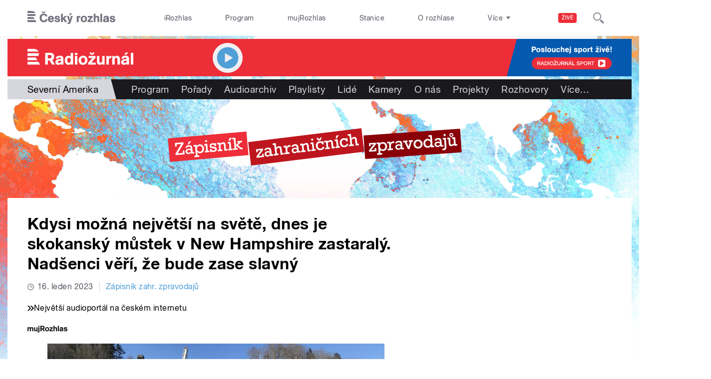

--- FILE ---
content_type: image/svg+xml
request_url: https://radiozurnal.rozhlas.cz/sites/all/themes/custom/e7/images/icon/socico_instagram.svg
body_size: 1154
content:
<svg xmlns="http://www.w3.org/2000/svg" viewBox="0 0 200 200">
  <title>socico_instagram</title>
  <path class="a" d="M170,92c26.7,0,29.9.1,40.4.6s15,2.1,18.6,3.4a33.1,33.1,0,0,1,19,19c1.4,3.5,3,8.8,3.4,18.6s.6,13.7.6,40.4-.1,29.9-.6,40.4-2.1,15-3.4,18.6a33.1,33.1,0,0,1-19,19c-3.5,1.4-8.8,3-18.6,3.4s-13.7.6-40.4.6-29.9-.1-40.4-.6-15-2.1-18.6-3.4a33.1,33.1,0,0,1-19-19c-1.4-3.5-3-8.8-3.4-18.6S88,200.7,88,174s.1-29.9.6-40.4,2.1-15,3.4-18.6a33.1,33.1,0,0,1,19-19c3.5-1.4,8.8-3,18.6-3.4S143.3,92,170,92m0-18c-27.2,0-30.6.1-41.2.6s-17.9,2.2-24.3,4.6a51.1,51.1,0,0,0-29.2,29.2c-2.5,6.4-4.2,13.6-4.6,24.3S70,146.8,70,174s.1,30.6.6,41.2,2.2,17.9,4.6,24.3a51.1,51.1,0,0,0,29.2,29.2c6.4,2.5,13.6,4.2,24.3,4.6s14.1.6,41.2.6,30.6-.1,41.2-.6,17.9-2.2,24.3-4.6a51.1,51.1,0,0,0,29.2-29.2c2.5-6.4,4.2-13.6,4.6-24.3s.6-14.1.6-41.2-.1-30.6-.6-41.2-2.2-17.9-4.6-24.3a51.1,51.1,0,0,0-29.2-29.2c-6.4-2.5-13.6-4.2-24.3-4.6S197.2,74,170,74h0Zm0,48.6A51.4,51.4,0,1,0,221.4,174h0A51.3,51.3,0,0,0,170,122.6h0Zm0,84.7A33.3,33.3,0,1,1,203.3,174h0A33.3,33.3,0,0,1,170,207.3h0Zm65.4-86.7a12,12,0,1,1-12-12,12,12,0,0,1,12,12Z" transform="translate(-70 -74)" fill="#ffffff"/>
</svg>
